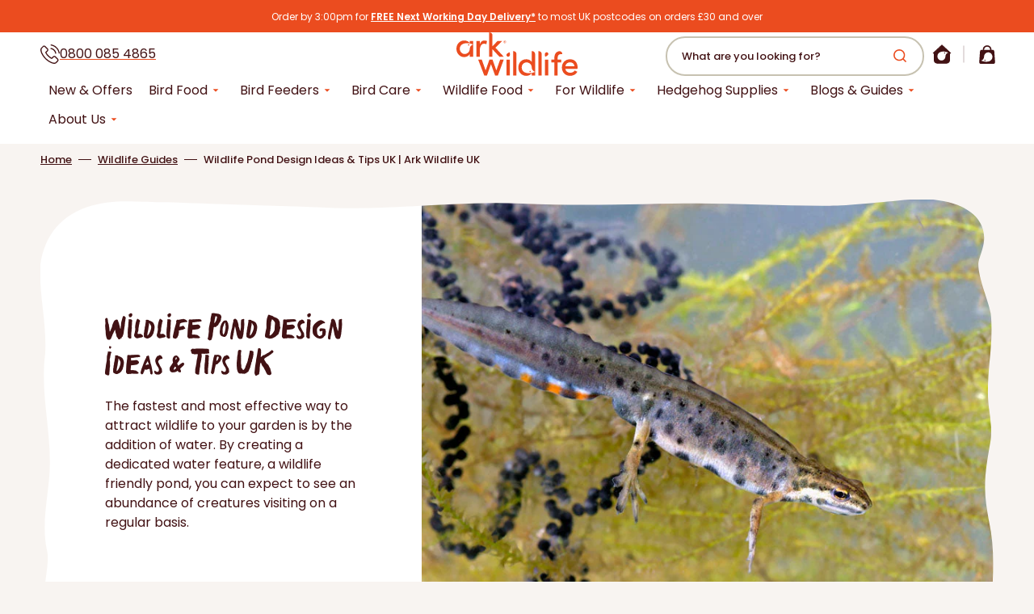

--- FILE ---
content_type: text/html; charset=UTF-8
request_url: https://pre.bossapps.co/api/js/ark-wildlife-uk.myshopify.com/variants
body_size: 792
content:
{"45167678750937SP":"710200885626","45167678750937":"yes","45167681044697SP":"710201311610","45167681044697":"yes","45167689531609SP":"710201344378","45167689531609":"yes","45167680159961SP":"710201409914","45167680159961":"yes","45167680553177SP":"710201409914","45167680553177":"yes","44984488984793SP":"710201508218","44984488984793":"yes","45167688810713SP":"710202261882","45167688810713":"yes","45167686779097SP":"710202294650","45167686779097":"yes","45167686353113SP":"710202327418","45167686353113":"yes","45167686942937SP":"710202360186","45167686942937":"yes","45167685468377SP":"710202360186","45167685468377":"yes","45167686025433SP":"710202392954","45167686025433":"yes","45167688614105SP":"710202425722","45167688614105":"yes","45167682879705SP":"710202491258","45167682879705":"yes","45167687008473SP":"710218154362","45167687008473":"yes","45167685075161SP":"710218187130","45167685075161":"yes","45167680880857SP":"710218252666","45167680880857":"yes","45167687991513SP":"710218285434","45167687991513":"yes","45167688024281SP":"710218318202","45167688024281":"yes","45167688089817SP":"710218350970","45167688089817":"yes","45167685173465SP":"710218383738","45167685173465":"yes","45167687893209SP":"710218416506","45167687893209":"yes","45167688450265SP":"710218449274","45167688450265":"yes","45167688745177SP":"710218482042","45167688745177":"yes","45167683043545SP":"710218514810","45167683043545":"yes","45167686254809SP":"710218547578","45167686254809":"yes","45167686156505SP":"710218547578","45167686156505":"yes","45167689203929SP":"710219334010","45167689203929":"yes","45167687499993SP":"710219334010","45167687499993":"yes","45167687631065SP":"710219825530","45167687631065":"yes","45167690121433SP":"710219891066","45167690121433":"yes","45167687762137SP":"710219923834","45167687762137":"yes","45167681437913SP":"710219956602","45167681437913":"yes","45167679537369SP":"710227886458","45167679537369":"yes","45167679373529SP":"710227919226","45167679373529":"yes","45167679307993SP":"710227951994","45167679307993":"yes","45167689564377SP":"710227984762","45167689564377":"yes","45167686877401SP":"710228017530","45167686877401":"yes","45167680061657SP":"710228050298","45167680061657":"yes","45167679733977SP":"710242861434","45167679733977":"yes","45167687925977SP":"710243221882","45167687925977":"yes","45167688909017SP":"710243254650","45167688909017":"yes","45167681503449SP":"710250234234","45167681503449":"yes","45167681634521SP":"710348767610","45167681634521":"yes","55375237710202SP":"710419513722","55375237710202":"yes","45167688941785SP":"710898549114","45167688941785":"yes","45167688974553SP":"710898549114","45167688974553":"yes","45167683141849SP":"710998425978","45167683141849":"yes","45167687729369SP":"711033618810","45167687729369":"yes","44984488067289SP":"711323713914","44984488067289":"yes","45167683109081SP":"711329087866","45167683109081":"yes"}

--- FILE ---
content_type: text/css
request_url: https://www.arkwildlife.co.uk/cdn/shop/t/16/assets/lordicon-lazy.css?v=15017549839075309921752141869
body_size: -499
content:
lord-icon.lordicon-lazy{display:inline-block;border-radius:4px;position:relative}lord-icon.lordicon-lazy:not([data-loaded=true]):before{content:"";position:absolute;top:50%;left:50%;width:20px;height:20px;margin:-10px 0 0 -10px;border:2px solid rgb(var(--color-accent),.5);border-top:2px solid rgb(var(--color-accent));border-radius:50%;animation:lordicon-spin 1s linear infinite}@keyframes lordicon-spin{0%{transform:rotate(0)}to{transform:rotate(360deg)}}lord-icon.lordicon-lazy[data-loaded=true]:before{display:none}lord-icon.lordicon-lazy[style*="width:40px"]{width:40px!important;height:40px!important}lord-icon.lordicon-lazy[style*="width:60px"]{width:60px!important;height:60px!important}
/*# sourceMappingURL=/cdn/shop/t/16/assets/lordicon-lazy.css.map?v=15017549839075309921752141869 */


--- FILE ---
content_type: text/css
request_url: https://www.arkwildlife.co.uk/cdn/shop/t/16/assets/section-blog-post.css?v=3282148242093851361741684906
body_size: 671
content:
.article-template{position:relative}.article-template_border:after{content:"";position:absolute;bottom:0;left:2rem;right:2rem;height:.2rem;background-color:rgba(var(--color-border))}.article__main small{color:rgb(var(--color-accent));font-style:italic}@media screen and (min-width: 1200px){.article-template_border:after{left:5rem;right:5rem}}.article-template__header{margin-top:.8rem;margin-bottom:4rem}@media screen and (min-width: 750px){.article-template__header{margin-bottom:8rem}.article__main-excerpt,.article__sidebar--mobile{display:none}.article__main{width:calc(100% - 332px - 3.2rem)}}.article__sidebar--mobile svg{width:20px;height:auto;margin-right:.8rem}.article__sidebar--mobile .article__sidebar{display:block}.article-template__header--row .article-template__wrapper{display:flex;flex-direction:column;margin-top:.8rem;border-radius:.6rem;overflow:hidden}@media screen and (min-width: 990px){.article-template__header--row .article-template__wrapper{flex-direction:row}}.article-template__header--row .article-template__info{display:flex;flex-direction:column;justify-content:center;width:100%;max-width:100%;text-align:left;margin:0;padding:3rem;background:#fff}@media screen and (min-width: 990px){.article-template__header--row .article-template__info{padding:10rem 8rem;width:50%}}@media screen and (min-width: 1200px){.article-template__header--row .article-template__info{width:40%}}.article-template__header--row .article-template__hero{width:100%}@media screen and (min-width: 990px){.article-template__header--row .article-template__hero{width:50%}}@media screen and (min-width: 1200px){.article-template__header--row .article-template__hero{width:60%}}.article-template__header--row .article-template__hero-wrapper{border-radius:0}.article-template__header--row .article-template__wrapper_no-image .article-template__info{width:100%}.article-template__header--row .article-template__wrapper_no-image .article-template__hero{width:0}.article-template__header--overlay{display:flex}.article-template__header--overlay.article-template__header--large .article-template__wrapper{min-height:45rem}@media screen and (min-width: 750px){.article-template__header--overlay.article-template__header--large .article-template__wrapper{min-height:60rem}}@media screen and (min-width: 1200px){.article-template__header--overlay.article-template__header--large .article-template__wrapper{min-height:75rem}}.article-template__header--overlay.article-template__header--medium .article-template__wrapper{min-height:30rem}@media screen and (min-width: 750px){.article-template__header--overlay.article-template__header--medium .article-template__wrapper{min-height:45rem}}@media screen and (min-width: 1200px){.article-template__header--overlay.article-template__header--medium .article-template__wrapper{min-height:54.6rem}}.article-template__header--overlay .article-template__wrapper{position:relative;display:flex;flex-direction:column;justify-content:flex-end;height:100%;border-radius:.6rem;overflow:hidden}.article-template__header--overlay .article-template__wrapper:before{content:"";position:absolute;top:0;right:0;bottom:0;left:0;background-color:rgba(var(--color-overlay),.2)}.article-template__header--overlay .article-template__hero{position:absolute;top:0;right:0;bottom:0;left:0;z-index:-1}.article-template__header--overlay .article-template__info{position:relative;z-index:1;max-width:113.8rem;margin-left:auto;margin-right:auto;padding-top:3.2rem;padding-bottom:3.2rem}@media screen and (min-width: 576px){.article-template__header--overlay .article-template__info{padding-top:6.4rem;padding-bottom:6.4rem}}.article-template__header--overlay .article-template__info>*{max-width:81.6rem}.article-template__header--overlay .article-template__title,.article-template__header--overlay .article-template__tag a,.article-template__header--overlay .article-template__meta span{color:#fff}.article-template__header--overlay .article-template__meta>span:not(:last-child):before{background-color:#fff}.article-template__info{max-width:81.6rem}.article-template__tags{display:flex;flex-wrap:wrap;align-items:center;gap:.8rem;padding:0;margin:1.6rem 0;list-style:none}.article-template__tag{margin-bottom:0;z-index:1;transition:opacity var(--duration-default) ease;padding:0 20px}.article-template__tag a{display:inline-block;padding:.5rem 1rem;color:#fff;text-decoration:none;text-transform:uppercase;line-height:1.5}.article-template__tag:hover{opacity:.8}.article-template__title{margin-top:2rem;margin-bottom:2rem}.article-template__meta{display:flex;flex-wrap:wrap;align-items:center;margin-bottom:1.6rem;line-height:var(--font-body-line-height);opacity:.7}.article-template__meta>span{display:flex;align-items:center;position:relative;margin:0;padding-right:1.7rem;font-size:1.1rem;font-weight:500}.article-template__meta>span:not(:last-child):before{content:"";position:absolute;right:.8rem;top:50%;transform:translateY(-50%);width:.1rem;height:1.3rem;background-color:rgb(var(--color-foreground));opacity:.7}.article-template__meta-image{width:3rem;height:3rem;margin-right:.8rem;margin-left:.5rem;padding:0;border-radius:50%;overflow:hidden}.article-template__meta-image_author{width:100%;height:100%;object-fit:cover;margin:0}.article-template__hero-wrapper{position:relative;width:100%;height:100%;border-radius:.6rem;overflow:hidden}.article-template__hero-wrapper img{position:absolute;top:0;right:0;bottom:0;left:0;width:100%;height:100%;object-fit:cover}.article-template__hero-wrapper--large{min-height:45rem}@media screen and (min-width: 750px){.article-template__hero-wrapper--large{min-height:60rem}}@media screen and (min-width: 1200px){.article-template__hero-wrapper--large{min-height:75rem}}.article-template__hero-wrapper--medium{min-height:30rem}@media screen and (min-width: 750px){.article-template__hero-wrapper--medium{min-height:45rem}}@media screen and (min-width: 1200px){.article-template__hero-wrapper--medium{min-height:54.6rem}}.article-template__top{max-width:113.8rem;margin:0 auto}.article-template__excerpt{margin-top:0;margin-bottom:1.6rem}.article-template__content{margin-top:4rem;line-height:var(--font-body-line-height);display:flex;align-items:flex-start;gap:32px}.article-template__content>*{margin:1.6rem 0;max-width:100%}.article-template__footer .article-template__meta{justify-content:flex-start;margin-bottom:0}.article-template__footer-content{display:flex;flex-wrap:wrap;justify-content:space-between;max-width:103.8rem;padding:.8rem 4rem;margin:0 auto 20px;border-radius:.5rem;overflow:hidden;gap:10px}.article-template__comment-wrapper{margin-top:5rem}@media screen and (min-width: 990px){.article-template__comment-wrapper{margin-top:6rem}}.article-template__comment-wrapper h2{margin-top:0}.article-template__comments{margin-bottom:5rem}@media screen and (min-width: 990px){.article-template__comments{margin-bottom:7rem}}.article-template__comments-fields{margin-bottom:4rem}.article-template__comments-fields .text-area{width:100%}.article-template__comments-comment{color:rgba(var(--color-foreground),.75);background-color:rgb(var(--color-background));margin-bottom:1.5rem;padding:2rem 2rem 1.5rem}@media screen and (min-width: 990px){.article-template__comments-comment{padding:2rem 2.5rem}}.article-template__comments-comment p{margin:0 0 1rem}@media screen and (min-width: 990px){.article-template__comments .pagination-wrapper{margin:5rem 0 8rem}}.article-template__comment-fields>*{margin-bottom:3rem}@media screen and (min-width: 990px){.article-template__comment-fields{display:grid;grid-template-columns:repeat(2,1fr);grid-column-gap:4rem}}.article-template__comment-warning{margin:2rem 0 2.5rem}.article__divider{mask:var(--mask) / cover no-repeat}.article__products{display:flex;overflow:auto;gap:20px}.article__products>div{min-width:25%;width:225px}.article__sidebar{min-width:300px;padding:20px}@media (max-width: 749px){.article__sidebar{display:none}}.article__sidebar ul{list-style:none;margin:0;padding:0}.article__sidebar a{color:inherit;text-decoration-color:inherit}.article__sidebar li{margin:1rem 0}.article-template__meta-author a{color:inherit;text-decoration:none}.article__main-footer{display:flex;justify-content:space-between;align-items:center;gap:2rem;margin-top:28px}.article__next p,.article__previous p{margin-block:10px;display:flex;gap:10px;color:rgb(var(--color-accent));text-decoration:none}.article__next p:not(:first-child),.article__previous p:not(:first-child){font-size:13px}.article__next a,.article__previous a{text-decoration:none}.article__main-footer svg{width:14px;height:auto}.article__next p{justify-content:flex-end}.article__previous svg{transform:scaleX(-1)}.article__more-articles{display:flex;gap:15px;width:100%;overflow:auto}.article__more-articles .media{aspect-ratio:10/7}.article__more-articles .article-card{background:#fff;min-width:240px;width:240px}.article__main p[style*="text-align: right"]{margin:0;font-size:12px}@media (max-width: 749px){.article-template__excerpt{display:none}.article__main{display:flex;flex-direction:column}.article__articles{order:4}.article__main-footer{flex-direction:column;margin-top:0;margin-bottom:20px}.article__next p,.article__previous p{justify-content:center}}.article__sidebar-toggle{margin:10px auto;width:100%}
/*# sourceMappingURL=/cdn/shop/t/16/assets/section-blog-post.css.map?v=3282148242093851361741684906 */


--- FILE ---
content_type: text/css
request_url: https://www.arkwildlife.co.uk/cdn/shop/t/16/assets/article-author.css?v=122551253798382890031741684905
body_size: -230
content:
.article-author{background:#fff;border-radius:1rem;padding:3rem;margin-top:2rem}.article-author__heading{display:flex;justify-content:space-between;align-items:center;padding-bottom:1rem;border-bottom:1px solid rgba(0,0,0,.1)}.article-author__information{display:grid;grid-template-columns:9rem 1fr auto;gap:1.6rem;padding:1.6rem 0;color:rgb(var(--color-accent))}.article-author__headshot{width:100%;height:auto;aspect-ratio:1;border-radius:100%}.article-author__information p{margin:0;font-weight:500}.article-author__information h4{margin-bottom:1.2rem;font-size:2.8rem}.article-author__socials{display:flex;align-items:flex-start;color:rgb(var(--color-accent));gap:1rem}.article-author__socials a{padding:1.2rem;border-radius:.4rem;background:#f5f5f5;display:flex}.article-author__socials svg{color:rgb(var(--color-accent));max-width:2rem;max-height:2rem;width:100%}.article-author__copy ul{padding-inline-start:2.4rem}@media (max-width: 768px){.article-author__information{grid-template-columns:8rem 1fr;gap:1rem}.article-author__socials{grid-column:span 2}.article-author__information p,.article-author__copy{font-size:1.5rem}.article-author__information h4{font-size:2.4rem}}
/*# sourceMappingURL=/cdn/shop/t/16/assets/article-author.css.map?v=122551253798382890031741684905 */


--- FILE ---
content_type: text/css
request_url: https://www.arkwildlife.co.uk/cdn/shop/t/16/assets/section-categories-list.css?v=81073243777612282181719843246
body_size: 73
content:
.categories-list .price--on-sale .price__sale{justify-content:flex-end}.categories-list .price dd:not(:last-child){margin:0}.categories-list .price__sale dd{margin-left:.8rem}.categories-list .card-extended-wrapper{height:auto;max-height:78.3rem}.categories-list .card-extended-information__wrapper{padding:1.6rem 4rem}.categories-list__wrapper{grid-template-columns:1fr;column-gap:.8rem;row-gap:3.2rem}.categories-list__wrapper--2,.categories-list__wrapper--3,.categories-list__wrapper--4,.categories-list__wrapper--5,.categories-list__wrapper--6{grid-template-columns:repeat(2,1fr)}@media screen and (min-width: 750px){.categories-list__wrapper--3,.categories-list__wrapper--4,.categories-list__wrapper--5,.categories-list__wrapper--6{grid-template-columns:repeat(3,1fr)}}@media screen and (min-width: 990px){.categories-list__wrapper--4,.categories-list__wrapper--5,.categories-list__wrapper--6{grid-template-columns:repeat(4,1fr)}}@media screen and (min-width: 1200px){.categories-list__wrapper--5,.categories-list__wrapper--6{grid-template-columns:repeat(5,1fr)}}@media screen and (min-width: 1360px){.categories-list__wrapper--6{grid-template-columns:repeat(6,1fr)}}.categories-list__heading{margin-top:0;margin-bottom:3.2rem}.categories-list__item{position:relative;min-width:216px;max-width:256px;width:calc((100% - 5rem) / 6)}@media (hover: hover){.categories-list__item:hover img{clip-path:url(#shape-blob);-webkit-clip-path:url(#shape-blob);height:calc(100% - 50px);width:calc(100% - 16px);top:20px;left:8px}.categories-list__item:hover{clip-path:none;-webkit-clip-path:none;overflow:visible}.categories-list__item:hover:after{height:calc(100% - 84px);width:calc(100% - 16px)}}.categories-list__item-title{margin-top:2.4rem;margin-bottom:0;text-align:center}@media (max-width: 768px){.categories-list__item-title{margin-top:1.2rem}}.categories-list__item-title svg{width:0;visibility:hidden;margin:0;transition:var(--duration-default)}.categories-list__image{position:relative;border-radius:.6rem;overflow:hidden;z-index:2}.categories-list__item:after{clip-path:url(#shape-blob);-webkit-clip-path:url(#shape-blob);display:block;content:"";position:absolute;top:5px;left:25px;height:0;width:0;transform:rotate(23deg);z-index:1;transition:all var(--duration-default) ease}.categories-list__image img{transition:all var(--duration-default) ease;clip-path:none;-webkit-clip-path:none;z-index:2}.categories-list__image--landscape{padding-bottom:50%}.categories-list__image--portrait{padding-bottom:130%}.categories-list__image--square{padding-bottom:100%}.categories-list__image img,.categories-list__image svg.placeholder-svg{position:absolute;top:0;right:0;bottom:0;left:0;width:100%;height:100%;object-fit:cover}.categories-list__image--contain img,.categories-list__image--contain svg.placeholder-svg{object-fit:contain}.categories-list__link{text-decoration:none;color:rgb(var(--color-foreground-title));transition:color var(--duration-default) ease}.categories-list__link:hover svg{margin-left:10px;width:22px;height:auto;visibility:visible;vertical-align:middle}.categories-list__link:after{content:"";position:absolute;top:0;right:0;bottom:0;left:0;z-index:10}.categories-list__nav{align-self:center;position:static;transform:none;height:unset;background:transparent;width:unset;display:flex}
/*# sourceMappingURL=/cdn/shop/t/16/assets/section-categories-list.css.map?v=81073243777612282181719843246 */


--- FILE ---
content_type: text/css
request_url: https://www.arkwildlife.co.uk/cdn/shop/t/16/assets/component-newsletter.css?v=49685606594683750591719843247
body_size: -73
content:
.newsletter-form__inner{display:flex;justify-content:flex-end;align-items:center;flex-direction:row;gap:1rem;flex-wrap:wrap;width:100%;position:relative}.newsletter{clip-path:url(#shape-newsletter);-webkit-clip-path:url(#shape-newsletter);overflow:hidden}.newsletter-form__field-wrapper{flex:1;width:100%;position:relative;display:flex;justify-content:flex-end}@media (min-width: 990px){.newsletter-form__field-wrapper{width:auto}}.newsletter-form__message{margin-bottom:0}@media (min-width: 750px){.newsletter-form__message{justify-content:flex-start}}@media (min-width: 750px){.newsletter-form__message--success{width:100%}}.newsletter-form__button{margin-left:1.4rem}.newsletter-form .field{max-width:370px;min-height:unset}.newsletter-form .field input{padding:12px 22px;max-width:370px;border-radius:100px}.newsletter-form{order:3;flex:1;width:100%}.newsletter-form:has(.newsletter-form__message--success){margin:calc(14px + 1rem) 0 14px}.newsletter--left .newsletter__title p,.newsletter--left .newsletter__text p{text-align:left}.newsletter--right .newsletter__form{margin-left:auto}.newsletter--right .newsletter__title p,.newsletter--right .newsletter__text p{text-align:right}.newsletter--center .newsletter{text-align:center}.newsletter--center .newsletter__form{margin:0 auto}.newsletter--center .newsletter__title p,.newsletter--center .newsletter__text p{text-align:center}.newsletter__form{max-width:42.5rem;width:100%;color:rgb(var(--color-secondary-text));display:flex;align-items:center;gap:20px}@media (max-width: 749px){.newsletter__form{flex-direction:column;margin:1.6rem 0}}.newsletter__form .rte{color:rgb(var(--color-secondary-text))}.newsletter__form .rte p{margin-bottom:0;font-size:1.4rem}.newsletter__form .rte a{color:rgb(var(--color-secondary-text));transition:color var(--duration-default)}.newsletter__form .rte a:hover{color:rgb(var(--color-secondary-text));text-decoration:underline}.newsletter__form--fullwidth{max-width:100%}.newsletter__title{color:rgb(var(--color-secondary-text))}.newsletter__text{order:2;font-size:20px}.newsletter__footprints{position:absolute;top:50%;left:50%;transform:rotate(-40deg);translate:0 -50%}
/*# sourceMappingURL=/cdn/shop/t/16/assets/component-newsletter.css.map?v=49685606594683750591719843247 */


--- FILE ---
content_type: text/javascript
request_url: https://www.arkwildlife.co.uk/cdn/shop/t/16/assets/section-categories-list.js?v=20874807767761142751719843245
body_size: -606
content:
(()=>{const initSliders=()=>{document.querySelectorAll(".categories-list__wrapper").forEach(slideshow=>{const slideshowSwiper=new Swiper(slideshow,{autoHeight:!1,allowTouchMove:!0,slidesPerView:"auto",spaceBetween:10,centerInsufficientSlides:!0,pagination:{el:".categories-list__pagination",clickable:!0}});slideshowSwiper.addSlide.length<2?slideshowSwiper.allowTouchMove=!1:slideshowSwiper.allowTouchMove=!0,slideshowSwiper.addSlide.length>1&&slideshow.classList.add("slideshow__swiper--multiple-slides")})};initSliders(),document.addEventListener("shopify:section:load",function(){initSliders()})})();
//# sourceMappingURL=/cdn/shop/t/16/assets/section-categories-list.js.map?v=20874807767761142751719843245


--- FILE ---
content_type: image/svg+xml
request_url: https://www.arkwildlife.co.uk/cdn/shop/files/Layer_1.svg?format=webp&v=1716206837&width=150
body_size: 1211
content:
<svg xmlns="http://www.w3.org/2000/svg" fill="none" viewBox="0 0 158 57" height="57" width="158">
<g clip-path="url(#clip0_2404_37866)" id="Layer_1">
<path fill="#EB4C1F" d="M39.8343 11.4715L39.0798 15.5904C37.9254 15.0595 36.8615 14.8825 36.0166 14.8825C32.2441 14.8825 30.4691 18.9147 30.4691 24.4944V31.9358H26.0742V11.2494H30.4691V15.901C31.5348 12.2679 33.621 10.7185 36.2843 10.7185C37.7046 10.7185 39.1684 11.0724 39.8343 11.4715Z" id="Vector"></path>
<path fill="#EB4C1F" d="M17.438 11.2511V14.3533C16.1064 12.0059 13.2657 10.7202 10.2477 10.7202C4.38902 10.7202 -0.00585938 15.4151 -0.00585938 21.5726C-0.00585938 27.7302 4.655 32.4702 10.0704 32.4702C13.2657 32.4702 16.1064 30.8306 17.438 28.4381V31.9375H21.7877V15.9686C21.7877 15.9686 17.711 17.0269 17.3928 21.5379C17.3928 21.5501 17.3928 21.5605 17.3928 21.5709C17.3928 25.4695 14.2862 28.3929 10.8231 28.3929C7.18449 28.3929 4.38728 25.2925 4.38728 21.5709C4.38728 20.0805 4.90187 18.5954 5.7798 17.393C7.81208 14.6118 11.7515 14.008 14.9642 14.2162C16.4123 14.3099 17.8483 14.5806 19.2391 14.997C20.1031 15.2555 20.9811 15.5539 21.786 15.9686V11.2511H17.4363H17.438Z" id="Vector_2"></path>
<path fill="#EB4C1F" d="M50.9067 20.1986L59.6513 11.2512H53.7474L46.9569 18.2953V3.8167C46.9569 0.0795047 42.6055 -0.000305176 42.6055 -0.000305176V31.9376H46.9551V22.1036L56.0091 31.9376H61.6905L50.905 20.1986H50.9067Z" id="Vector_3"></path>
<path fill="#EB4C1F" d="M28.4004 35.7806H33.1047L38.0768 49.9104L43.0036 35.7806H47.0873L52.0576 49.9104L56.9845 35.7806H61.6905L54.1003 56.467H50.4165L45.0446 41.6275L39.8518 56.467H36.2566L28.4004 35.7806Z" id="Vector_4"></path>
<path fill="#EB4C1F" d="M69.6661 35.7806H65.3164V56.467H69.6661V35.7806Z" id="Vector_5"></path>
<path fill="#EB4C1F" d="M115.416 56.467V35.7806H119.766V56.467H115.416Z" id="Vector_6"></path>
<path fill="#EB4C1F" d="M156.9 47.8738H142.002C142.579 51.2397 145.065 52.9677 148.394 52.9677C150.835 52.9677 153.098 51.8608 154.253 49.9558L157.714 51.6838C155.894 55.14 152.166 56.9999 148.217 56.9999C142.224 56.9999 137.52 52.6138 137.52 46.059C137.52 39.5041 142.313 35.2499 148.217 35.2499C154.12 35.2499 157.997 39.5024 157.997 46.0138C157.997 46.3279 157.964 46.5222 157.964 46.864C157.964 47.2908 157.916 47.8738 156.9 47.8738ZM153.954 44.3743C153.509 41.1402 151.457 39.2803 148.26 39.2803C145.063 39.2803 142.667 40.9199 142.047 44.3743H153.954Z" id="Vector_7"></path>
<path fill="#EB4C1F" d="M65.499 28.6655C66.3334 27.1266 69.3966 26.1359 69.3966 26.1359C69.3966 26.1359 70.1963 29.3179 69.4053 30.7753C68.8212 31.851 67.4739 32.2517 66.396 31.6688C65.3182 31.0858 64.9166 29.7412 65.5007 28.6655H65.499Z" id="Vector_8"></path>
<path fill="#EB4C1F" d="M119.582 29.408C118.748 30.9469 115.684 31.9376 115.684 31.9376C115.684 31.9376 114.885 28.7556 115.676 27.2982C116.26 26.2225 117.607 25.8218 118.685 26.4047C119.763 26.9877 120.164 28.3323 119.58 29.408H119.582Z" id="Vector_9"></path>
<path fill="#EB4C1F" d="M73.8984 24.5292V56.4671H78.2481V28.3462C78.2481 24.609 73.8984 24.5292 73.8984 24.5292Z" id="Vector_10"></path>
<path fill="#EB4C1F" d="M106.793 24.5292V56.4671H111.142V28.3462C111.142 24.609 106.793 24.5292 106.793 24.5292Z" id="Vector_11"></path>
<path fill="#EB4C1F" d="M132.032 33.3447C131.989 30.7318 132.964 28.6047 136.559 28.6047H138.058C138.056 28.5249 138.054 28.4416 138.054 28.3479C138.054 25.5008 135.499 24.1284 132.915 24.9126C130.464 25.6552 128.846 27.5568 128.161 29.9805C127.808 31.2298 127.683 32.5379 127.683 33.8323V35.7807H123.688V39.4138H127.683V56.4671H132.032V39.4138H136.782V35.7807H132.032V33.3447Z" id="Vector_12"></path>
<path fill="#EB4C1F" d="M15.9865 17.3654C16.4925 17.3654 16.9027 16.9561 16.9027 16.4511C16.9027 15.9461 16.4925 15.5367 15.9865 15.5367C15.4805 15.5367 15.0703 15.9461 15.0703 16.4511C15.0703 16.9561 15.4805 17.3654 15.9865 17.3654Z" id="Vector_13"></path>
<path fill="#EB4C1F" d="M102.564 28.3444C102.564 24.8848 98.8397 24.5586 98.2851 24.5308H98.2173V38.8376C96.8405 36.4902 93.9563 35.2497 91.027 35.2497C85.4343 35.2497 80.7734 39.5021 80.7734 46.1021C80.7734 52.702 85.4343 56.9996 91.0704 56.9996C93.8677 56.9996 96.8405 55.7157 98.2173 53.3665V56.467H102.567V28.563C102.565 28.4936 102.564 28.4224 102.564 28.3426V28.3444ZM90.4063 52.9397C89.6744 52.7038 88.9704 52.3915 88.308 51.9924C86.267 50.7623 85.1231 48.401 85.1231 46.0587C85.1231 42.1602 88.0072 39.3252 91.559 39.3252C94.1006 39.3252 96.5206 40.9092 97.5706 43.2098C97.8331 43.7859 98.0105 44.4018 98.1009 45.0281C98.226 45.8991 98.1774 46.7822 98.4277 47.6341C98.6137 48.2656 98.9006 48.8677 99.283 49.4038C99.8654 50.221 100.658 50.8768 101.55 51.3366C101.872 51.5032 102.214 51.6593 102.567 51.7513C102.508 51.7356 102.284 51.8866 102.231 51.9109C101.912 52.0549 101.588 52.185 101.26 52.3082C100.14 52.7263 98.9823 53.0421 97.8053 53.2503C95.4027 53.6771 92.7672 53.7031 90.4081 52.9415L90.4063 52.9397Z" id="Vector_14"></path>
<path fill="#EB4C1F" d="M96.1642 52.1851C96.6702 52.1851 97.0804 51.7757 97.0804 51.2707C97.0804 50.7658 96.6702 50.3564 96.1642 50.3564C95.6582 50.3564 95.248 50.7658 95.248 51.2707C95.248 51.7757 95.6582 52.1851 96.1642 52.1851Z" id="Vector_15"></path>
<path fill="#EB4C1F" d="M64.7757 12.4518C64.7757 13.406 64.016 14.1798 63.0581 14.1798C62.1002 14.1798 61.3457 13.406 61.3457 12.4518C61.3457 11.4975 62.1002 10.7185 63.0581 10.7185C64.016 10.7185 64.7757 11.4975 64.7757 12.4518ZM64.4819 12.4518C64.4819 11.6589 63.8543 11.0135 63.0598 11.0135C62.2654 11.0135 61.643 11.6589 61.643 12.4518C61.643 13.2447 62.2654 13.8814 63.0598 13.8814C63.8543 13.8814 64.4819 13.2447 64.4819 12.4518ZM63.3241 12.7016L63.7605 13.3227H63.4075L62.9816 12.7259H62.8043V13.3227H62.4896V11.6242H63.1468C63.524 11.6242 63.7013 11.8792 63.7013 12.162C63.7013 12.4657 63.5883 12.6374 63.3241 12.6999V12.7016ZM62.8043 11.9191V12.4483H63.1329C63.3189 12.4483 63.3971 12.306 63.3971 12.1846C63.3971 12.0631 63.3189 11.9209 63.1329 11.9209H62.8043V11.9191Z" id="Vector_16"></path>
</g>
<defs>
<clipPath id="clip0_2404_37866">
<rect fill="white" height="57" width="158"></rect>
</clipPath>
</defs>
</svg>


--- FILE ---
content_type: text/javascript
request_url: https://www.arkwildlife.co.uk/cdn/shop/t/16/assets/lordicon-lazy.js?v=36728966723595106621752141869
body_size: -408
content:
(function(){"use strict";window.lordiconLoaded=!1,window.loadLordicon=function(){return window.lordiconLoaded?Promise.resolve():new Promise((resolve,reject)=>{const script=document.createElement("script");script.src="https://cdn.lordicon.com/lordicon.js",script.async=!0,script.onload=function(){window.lordiconLoaded=!0,document.querySelectorAll("lord-icon.lordicon-lazy").forEach(function(element){element.setAttribute("data-loaded","true")}),document.dispatchEvent(new CustomEvent("lordicon:loaded")),resolve()},script.onerror=reject,document.head.appendChild(script)})};function initLordiconLazyLoading(){const lordiconElements=document.querySelectorAll("lord-icon.lordicon-lazy");if(lordiconElements.length===0)return;const observer=new IntersectionObserver(function(entries){entries.forEach(function(entry){entry.isIntersecting&&(window.loadLordicon().then(()=>{}).catch(console.error),observer.unobserve(entry.target))})},{threshold:.1,rootMargin:"50px"});lordiconElements.forEach(function(element){observer.observe(element)})}document.readyState==="loading"?document.addEventListener("DOMContentLoaded",initLordiconLazyLoading):initLordiconLazyLoading(),document.addEventListener("shopify:section:load",function(){setTimeout(initLordiconLazyLoading,100)})})();
//# sourceMappingURL=/cdn/shop/t/16/assets/lordicon-lazy.js.map?v=36728966723595106621752141869
